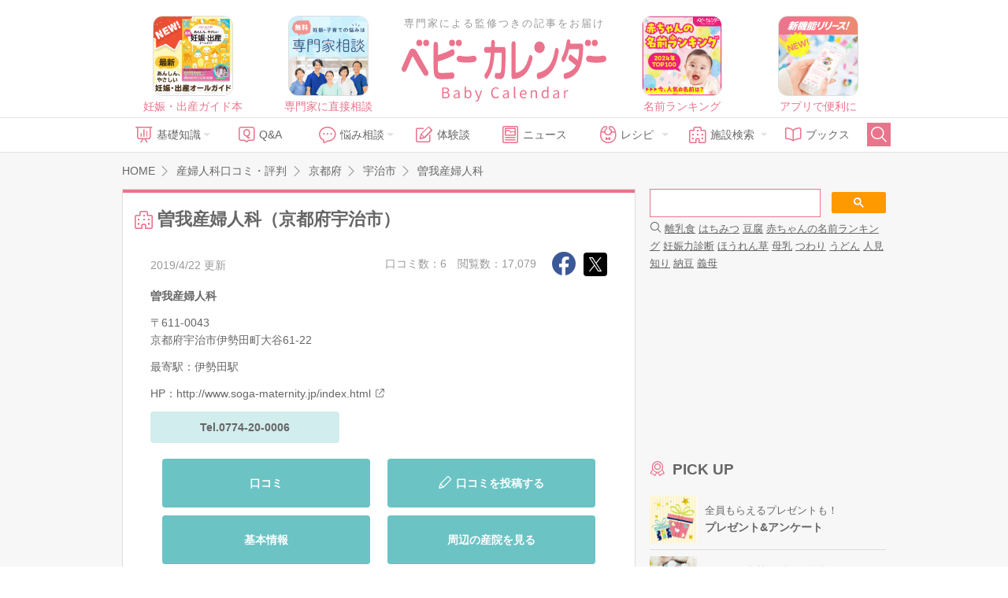

--- FILE ---
content_type: text/html; charset=UTF-8
request_url: https://baby-calendar.jp/hospital/detail/2069
body_size: 17187
content:
<!DOCTYPE html>
<html lang="ja">
<head>
<script>
    window.dataLayer = window.dataLayer || [];
    dataLayer.push({
                    page_type: "web"
                , dailycalendar_setting: "\u306a\u3057"    });
</script>
<!-- Google Tag Manager -->
<script>(function(w,d,s,l,i){w[l]=w[l]||[];w[l].push({'gtm.start':
            new Date().getTime(),event:'gtm.js'});var f=d.getElementsByTagName(s)[0],
        j=d.createElement(s),dl=l!='dataLayer'?'&l='+l:'';j.async=true;j.src=
        'https://www.googletagmanager.com/gtm.js?id='+i+dl;f.parentNode.insertBefore(j,f);
    })(window,document,'script','dataLayer','GTM-5NR6L92');</script>
<!-- End Google Tag Manager -->
    <script>
  window.googletag = window.googletag || { cmd: [] };
  let interstitialSlot;
  googletag.cmd.push(() => {
    interstitialSlot = googletag.defineOutOfPageSlot(
      "/83555300,22642987556/BABY_calendar/BABY_calendar/JP_BABY_pc_all_interstitial_adx",
      googletag.enums.OutOfPageFormat.INTERSTITIAL
    );
    interstitialSlot.addService(googletag.pubads());
    googletag.pubads().enableSingleRequest();
    googletag.enableServices();

    if(interstitialSlot) {
      googletag.display(interstitialSlot);
    }
  });
</script>
<!--
株式会社ベビーカレンダー オーバーレイ＆バナー広告(ats.js)
-->
<script type="application/javascript" src="//anymind360.com/js/5043/ats.js"></script>
<script async src="//pagead2.googlesyndication.com/pagead/js/adsbygoogle.js"></script>
<script>
(adsbygoogle = window.adsbygoogle || []).push({
google_ad_client: "ca-pub-9504826327107353",
enable_page_level_ads: true
});
</script>
<meta charset="UTF-8">
<title>曽我産婦人科（京都府宇治市）の産婦人科の口コミ・評判・ナビ｜ベビーカレンダー</title>
<meta name="description" content="京都府宇治市の曽我産婦人科のページです。｜全国の産婦人科の設備や気になるところを紹介。先輩ママたちの口コミも多数掲載しています！">
<meta property="og:type" content="article">
<meta property="og:url" content="https://baby-calendar.jp/hospital/detail/2069">
<meta property="og:site_name" content="ベビーカレンダー">
<meta property="og:title" itemprop="headline" content="曽我産婦人科（京都府宇治市）の産婦人科の口コミ・評判・ナビ｜ベビーカレンダー">
<meta property="og:description" itemprop="description" content="京都府宇治市の曽我産婦人科のページです。｜全国の産婦人科の設備や気になるところを紹介。先輩ママたちの口コミも多数掲載しています！">
<link rel="canonical" href="https://baby-calendar.jp/hospital/detail/2069" />
<link rel="shortcut icon" href="/favicon.ico">
	<link type="text/css" rel="stylesheet" href="https://static.baby-calendar.jp/primitive/css/default_web/icon_babysymbols.css" />
	<link type="text/css" rel="stylesheet" href="https://static.baby-calendar.jp/primitive/css/default_web/style.css" />
	<link type="text/css" rel="stylesheet" href="https://static.baby-calendar.jp/primitive/css/default_web/style_ext.css" />
	<script type="text/javascript" src="https://static.baby-calendar.jp/primitive/vendor/jquery/jquery-1.8.2.min.js"></script>
	<script type="text/javascript" src="https://static.baby-calendar.jp/primitive/vendor/jquery/doubletaptogo/doubletaptogo.min.js"></script>
	<script type="text/javascript" src="https://static.baby-calendar.jp/primitive/js/default_web/lib/dailycalendar.js"></script>
	<script type="text/javascript" src="https://static.baby-calendar.jp/primitive/js/default_web/template.js"></script>
	<link type="text/css" rel="stylesheet" href="https://static.baby-calendar.jp/primitive/vendor/jquery/jquery-validation-engine/css/validationEngine.jquery.css" />
	<script type="text/javascript" src="https://static.baby-calendar.jp/primitive/js/jquery.cookie.js"></script>
<script type='text/javascript'>
    $.cookie.defaults = {
        domain: 'baby-calendar.jp'
    };
</script>
	<script type="text/javascript" src="https://static.baby-calendar.jp/primitive/vendor/jquery/jquery-validation-engine/js/languages/jquery.validationEngine-ja.js"></script>
	<script type="text/javascript" src="https://static.baby-calendar.jp/primitive/vendor/jquery/jquery-validation-engine/js/jquery.validationEngine.js"></script>
	<script type="text/javascript" src="https://static.baby-calendar.jp/primitive/js/plugin.js"></script>
	<script type="text/javascript" src="https://static.baby-calendar.jp/primitive/js/common.js"></script>
	<script type="text/javascript" src="https://static.baby-calendar.jp/primitive/js/pc.js"></script>
	<script type="text/javascript" src="https://static.baby-calendar.jp/primitive/js/hospital.js"></script>
	<script type="text/javascript" src="https://static.baby-calendar.jp/primitive/js/additional_pc.js"></script>
	<link type="text/css" rel="stylesheet" href="https://static.baby-calendar.jp/primitive/css/default_web/default_hospital.css" />
<meta name="google-site-verification" content="8u9G3bGe8FrACqroXkB-j6q1KVOIYBgZneL7qNrjID8" />
<!-- Google Ad -->
<script async="async" src="https://securepubads.g.doubleclick.net/tag/js/gpt.js"></script>
<script>
  window.googletag = window.googletag || {cmd: []};
</script>
<!-- four_m_pc_top_header -->
<script>
    googletag.cmd.push(function() {
        googletag.defineSlot('/83555300,22642987556/BABY_calendar/BABY_calendar/JP_BABY_pc_all_right_1st', [[250, 250], [300, 250], [1, 1], 'fluid', [200, 200]], 'JP_BABY_pc_all_right_1st').addService(googletag.pubads());
        googletag.defineSlot('/83555300,22642987556/BABY_calendar/BABY_calendar/JP_BABY_pc_all_right_2nd', [[1, 1], [200, 200], 'fluid', [250, 250], [300, 250]], 'JP_BABY_pc_all_right_2nd').addService(googletag.pubads());
        googletag.defineSlot('/83555300,22642987556/BABY_calendar/BABY_calendar/JP_BABY_pc_all_footer_left_2nd', ['fluid', [1, 1], [200, 200], [250, 250], [300, 250]], 'JP_BABY_pc_all_footer_left_2nd').addService(googletag.pubads());
        googletag.defineSlot('/83555300,22642987556/BABY_calendar/BABY_calendar/JP_BABY_pc_all_footer_right_2nd', ['fluid', [1, 1], [200, 200], [250, 250], [300, 250]], 'JP_BABY_pc_all_footer_right_2nd').addService(googletag.pubads());
        Array.prototype.slice.call(document.querySelectorAll('meta[name^="bc:gpt:"]'), 0).forEach($el => {
            googletag.pubads().setTargeting($el.name.replace('bc:gpt:', ''), JSON.parse($el.content));
        });
        googletag.pubads().enableSingleRequest();
        googletag.pubads().collapseEmptyDivs();
        googletag.enableServices();
    });
</script>
<script type='text/javascript'>
  googletag.cmd.push(function() {
    googletag.defineSlot('/135828782/pc_side_t1', [300, 100], 'div-gpt-ad-1435204843644-0').addService(googletag.pubads());
    Array.prototype.slice.call(document.querySelectorAll('meta[name^="bc:gpt:"]'), 0).forEach($el => {
      googletag.pubads().setTargeting($el.name.replace('bc:gpt:', ''), JSON.parse($el.content));
    });
    googletag.pubads().enableLazyLoad();
    googletag.enableServices();
  });
</script>
<script type='text/javascript'>
  googletag.cmd.push(function() {
    googletag.defineSlot('/135828782/pc_side_t2', [300, 100], 'div-gpt-ad-1435204975365-0').addService(googletag.pubads());
    Array.prototype.slice.call(document.querySelectorAll('meta[name^="bc:gpt:"]'), 0).forEach($el => {
      googletag.pubads().setTargeting($el.name.replace('bc:gpt:', ''), JSON.parse($el.content));
    });
    googletag.pubads().enableLazyLoad();
    googletag.enableServices();
  });
</script>
<script type='text/javascript'>
  googletag.cmd.push(function() {
    googletag.defineSlot('/135828782/pc_side_t3', [300, 100], 'div-gpt-ad-1435205417345-0').addService(googletag.pubads());
    Array.prototype.slice.call(document.querySelectorAll('meta[name^="bc:gpt:"]'), 0).forEach($el => {
      googletag.pubads().setTargeting($el.name.replace('bc:gpt:', ''), JSON.parse($el.content));
    });
    googletag.pubads().enableLazyLoad();
    googletag.enableServices();
  });
</script>
<!-- /Google Ad -->
<!-- JSON-LD-->
<script type='application/ld+json'>
    {
    "@context": "http://schema.org",
    "@type": "MedicalOrganization",
    "name": "曽我産婦人科",
    "telephone": "0774-20-0006",
    "address": {
        "@type": "PostalAddress",
        "postalCode": "611-0043",
        "addressRegion": "京都府",
        "addressLocality": "宇治市",
        "streetAddress": "伊勢田町大谷61-22"
    },
    "location": {
        "@type": "Place",
        "geo": {
            "@type": "GeoCoordinates",
            "latitude": "34.886921",
            "longitude": "135.781370"
        }
    },
    "AggregateRating": {
        "@type": "AggregateRating",
        "reviewCount": "6",
        "ratingValue": "5"
    },
    "url": "http://www.soga-maternity.jp/index.html",
    "image": [
        "https://static.baby-calendar.jp/hospital/810/0fd/727/b76fcba369b5521cd11fd8f.jpg"
    ],
    "openingHoursSpecification": [
        {
            "@type": "OpeningHoursSpecification",
            "dayOfWeek": "Monday",
            "opens": "09:00:00",
            "closes": "12:00:00"
        },
        {
            "@type": "OpeningHoursSpecification",
            "dayOfWeek": "Monday",
            "opens": "18:00:00",
            "closes": "20:00:00"
        },
        {
            "@type": "OpeningHoursSpecification",
            "dayOfWeek": "Tuesday",
            "opens": "09:00:00",
            "closes": "12:00:00"
        },
        {
            "@type": "OpeningHoursSpecification",
            "dayOfWeek": "Wednesday",
            "opens": "09:00:00",
            "closes": "12:00:00"
        },
        {
            "@type": "OpeningHoursSpecification",
            "dayOfWeek": "Wednesday",
            "opens": "18:00:00",
            "closes": "20:00:00"
        },
        {
            "@type": "OpeningHoursSpecification",
            "dayOfWeek": "Friday",
            "opens": "09:00:00",
            "closes": "12:00:00"
        },
        {
            "@type": "OpeningHoursSpecification",
            "dayOfWeek": "Friday",
            "opens": "18:00:00",
            "closes": "20:00:00"
        },
        {
            "@type": "OpeningHoursSpecification",
            "dayOfWeek": "Saturday",
            "opens": "09:00:00",
            "closes": "12:00:00"
        }
    ]
}</script>
    <script src="https://one.adingo.jp/tag/baby-calendar/923c67a2-5566-40a7-be73-f802aac1925d.js"></script>
</head>
<body>
<!-- Google Tag Manager (noscript) -->
<noscript><iframe src="https://www.googletagmanager.com/ns.html?id=GTM-5NR6L92"
                  height="0" width="0" style="display:none;visibility:hidden"></iframe></noscript>
<!-- End Google Tag Manager (noscript) --><div class="header_wrap">
    <div class="header_upper_wrap">
        <div class="header_side_left">
                            <a href="https://baby-calendar.jp/smilenews/detail/18077/?utm_source=pcweb&utm_medium=header&utm_campaign=pregnancymook_banner">
    <img alt="あんしん、やさしい妊娠・出産オールガイド" width="100px" height="100px" src="https://static.baby-calendar.jp/primitive/images/default_web/ad_rec_pregnancymook.png" />    <span>妊娠・出産ガイド本</span>
</a>

<a href="https://senmonka.baby-calendar.jp/?utm_source=pcweb&utm_medium=header&utm_campaign=senmonka_banner">
    <img alt="妊娠子育ての悩みは専門家相談（無料）" width="100px" height="100px" src="https://static.baby-calendar.jp/primitive/images/default_web/ad_rec_senmonka.png" />    <span>専門家に直接相談</span>
</a>
                    </div>
            <div class="header_sitetitle">
    <a href="/author">
        <p class="header_text">専門家による監修つきの記事をお届け</p>
    </a>
    <a href="https://baby-calendar.jp/">
        <img alt="ベビーカレンダー" class="title_logo" src="https://static.baby-calendar.jp/primitive/images/default_web/logo.svg" />    </a>
</div>
        <div class="header_side_right">
                            <a href="https://baby-calendar.jp/smilenews/detail/71825?utm_source=PickUp&utm_medium=app&utm_campaign=naduke_2024">
    <img alt="気になる名前は何位？ 2024年最新版名前ランキング" width="100px" height="100px" src="https://static.baby-calendar.jp/primitive/images/default_web/ad_rec_nameranking.png" />    <span>名前ランキング</span>
</a>

<a href="https://baby-calendar.jp/smilenews/article/30/?utm_source=pcweb&utm_medium=header&utm_campaign=babycalendarApp_banner">
    <img alt="ベビーカレンダーアプリのご案内" width="100px" height="100px" src="https://static.baby-calendar.jp/primitive/images/default_web/pickup_app.png" />    <span>アプリで便利に</span>
</a>
                    </div>
    </div>
    <div class="header_nav_wrap">
    <div class="header_nav">
        <ul class="navbar_menu clearfix">
            <li class="nav_knowledge hasul">
                <a href="/knowledge"><span class="babysymbol babysymbol-n_knowledge"></span>基礎知識</a>
                <ul>
                    <li><a href="/knowledge/prepregnancy">妊娠前・妊活</a></li>
                    <li><a href="/knowledge/pregnancy">妊娠中</a></li>
                    <li><a href="/knowledge/birth">出産</a></li>
                    <li><a href="/knowledge/baby">育児</a></li>
                    <li><a href="/knowledge/infertility">不妊・不妊治療</a></li>
                </ul>
            </li>
            <li class="nav_qanda"><a href="/knowledge/qanda"><span class="babysymbol babysymbol-n_question"></span>Q&amp;A</a></li>
            <li class="nav_talk hasul">
                <a><span class="babysymbol babysymbol-talk"></span>悩み相談</a>
                <ul>
                    <li><a href="https://senmonka.baby-calendar.jp/">専門家相談</a></li>
                </ul>
            </li>
            <li class="nav_story"><a href="/knowledge/experience"><span class="babysymbol babysymbol-postrecipe"></span>体験談</a></li>
            <li class="nav_news"><a href="/smilenews"><span class="babysymbol babysymbol-news"></span>ニュース</a></li>
            <li class="nav_recipe hasul">
                <a><span class="babysymbol babysymbol-babyfood"></span>レシピ</a>
                <ul>
                    <li class="hasul"><a href="/baby-food-recipe">離乳食レシピ</a>
                        <ul>
                            <li><a href="/baby-food/safety-standard">離乳食あんしん基準</a></li>
                            <li><a href="/baby-food-guide">食べていいものダメなもの</a></li>
                        </ul>
                    </li>
                    <li class="hasul"><a href="/pregnancy-food-recipe">妊娠食レシピ</a>
                        <ul>
                            <li><a href="/pregnancy-food-guide">妊娠期の栄養素</a></li>
                            <li><a href="/pregnancy-food-guide/tips">症状別レシピを探す</a></li>
                        </ul>
                    </li>
                </ul>
            </li>
            <li class="nav_hospital hasul">
                <a><span class="babysymbol babysymbol-hospital"></span>施設検索</a>
                <ul>
                    <li><a href="/postpartum-care">産後ケア施設検索</a></li>
                    <li><a href="/hospital" data-noreplace="1">産婦人科検索</a></li>
                    <li><a href="/gynecology" data-noreplace="1">婦人科検索</a></li>
                </ul>
            </li>
            <li class="nav_books"><a href="/smilenews/article/4"><span class="babysymbol babysymbol-n_books"></span>ブックス</a></li>
            <li class="nav_search">
                <span id="btn_search" class="babysymbol babysymbol-search"></span>
            </li>
        </ul>
        <div id="nav_searchform">
            <form role="search" id="searchform" action="/cse" method="get">
                <button class="nav_btn_search" type="submit"><span class="babysymbol babysymbol-search"></span></button>
                <input name="q" type="search" placeholder="こちらに検索したいワードを入力してください" required>
            </form>
            <span id="btn_search_hide" class="babysymbol babysymbol-close"></span>
        </div>
    </div>
</div>

<style>
    .icon_new-senmonka {
        background-image: url(/primitive/images/default_web/icon_knowledge_qanda_new.svg);
        background-repeat: no-repeat;
        background-size: contain;
        z-index: 9999;
        content: " ";
        width: 40px;
        height: 17px;
        display: inline-block;
        vertical-align: middle;
        margin-left: 5px;
    }
</style>
</div>
<div id="wrapper">
    <script type="text/javascript">
$(function(){
    $('select#orderby').on('change', function(e){
        // 並び替えプルダウン
        location.href = '/hospital/detail/' + $('input#hospital_id').val() + '/page1?ct=&orderby=' + $(this).val();
    });
});
</script>

    <div id="contents" class="pc" role="main">
        <div class="contentsHeader">
            <div class="breadcrumb" itemscope itemtype="http://schema.org/BreadcrumbList">
                <p itemprop="itemListElement" itemscope itemtype="http://schema.org/ListItem"><a href="https://baby-calendar.jp/" itemprop="item"><span itemprop="name">HOME</span></a><meta itemprop="position" content="1" /></p>
                <p itemprop="itemListElement" itemscope itemtype="http://schema.org/ListItem"><a href="https://baby-calendar.jp/hospital" itemprop="item"><span itemprop="name">産婦人科口コミ・評判</span></a><meta itemprop="position" content="2" /></p>
                        <p itemprop="itemListElement" itemscope itemtype="http://schema.org/ListItem"><a href="https://baby-calendar.jp/hospital/cities/26" itemprop="item"><span itemprop="name">京都府</span></a><meta itemprop="position" content="3" /></p>
                                <p itemprop="itemListElement" itemscope itemtype="http://schema.org/ListItem"><a href="https://baby-calendar.jp/hospital/search/city/1195" itemprop="item"><span itemprop="name">宇治市</span></a><meta itemprop="position" content="4" /></p>
                        <span itemprop="itemListElement" itemscope itemtype="http://schema.org/ListItem"><a href="https://baby-calendar.jp/hospital/detail/2069" itemprop="item"><span itemprop="name">曽我産婦人科</span></a><meta itemprop="position" content="5" /></span>
            </div>
        </div>
        <div id="main" class="hospitalSearch detail">
            <div class="inner">
                <div class="mainHeader">
                    <div class="titleBlock">
                        <h1><span class="icnText">曽我産婦人科（京都府宇治市）</span></h1>
                                            </div>
                </div>
                <div class="contentArea infoBlock">
                <div class="headerBlock">
                    <div class="date">2019/4/22 更新</div><!-- FIXME -->
                        <div class="snsBtn">
                            <a href="http://www.facebook.com/share.php?u=https://baby-calendar.jp/hospital/detail/2069" class="facebook js-share-sns" onclick="window.open(this.href, 'FBwindow', 'width=650, height=450, menubar=no, toolbar=no, scrollbars=yes'); return false;"></a><a href="http://x.com/share?url=https://baby-calendar.jp/hospital/detail/2069&amp;text=" class="babysymbol babysymbol-snsx snsx js-share-sns" target="_blank"></a>
                        </div>
                        <div class="info">
                            <span>口コミ数：6</span>
                            <span>閲覧数：17,079</span>
                        </div>
                    </div>
                    <div class="bodyBlock">
                                                <div class="info">
                            <p class="name">曽我産婦人科</p>
                            <p class="postalcode">〒611-0043</p>
                            <p class="address">京都府宇治市伊勢田町大谷61-22</p>
                            <p class="station">最寄駅：伊勢田駅</p>                                                            <p class="hp">HP：<a href="http://www.soga-maternity.jp/index.html" target="_blank">http://www.soga-maternity.jp/index.html</a></p>
                                                        <p class="tel">Tel.0774-20-0006</p>                        </div>
                        <div class="iconBlock">
                            <ul>
                                                            </ul>
                        </div>
                    </div>
                    <div class="anchorlinkBlock">
                        <a href="#hospitalDetailData">口コミ</a>
                        <a href="/hospital/commentadd/2069"><span class="babysymbol babysymbol-edit"></span>口コミを投稿する</a>
                        <a href="#hospitalBasicData">基本情報</a>
                                                <a href="#neighborhoodHospitalData">周辺の産院を見る</a>
                                            </div>
                </div>


                <!--  /////////////////////////////////// -->
                <!-- 口コミ -->
                <!--  /////////////////////////////////// -->

                <a id="hospitalDetailData" name="hospitalDetailData"></a><!--ページ遷移用アンカー-->

                <div class="contentArea">
                    <div class="titleBlock">
                        <h2>曽我産婦人科の口コミ</h2>
                    </div>
                    <div class="headerBlock result">
                        <div class="resultNum"><span>6</span>件</div>
                        <div class="sort"><span>並び替え</span>
                            <div class="selectOuter">
                                <select id="orderby" name="orderby">
                                    <option value="nice_many" >参考になった順</option>
                                    <option value="create_new" selected>新着順</option>
                                    <option value="create_old" >古い順</option>
                                </select>
                            </div>
                        </div>
                        <ul class="commentType">
                            <li class="current"><a href="https://baby-calendar.jp/hospital/detail/2069/page1?ct=&orderby=create_new">すべての口コミ</a></li>
                            <li>|</li>
                            <li><a href="https://baby-calendar.jp/hospital/detail/2069/page1?ct=1&orderby=create_new">産科の口コミ</a></li>
                            <li>|</li>
                            <li><a href="https://baby-calendar.jp/hospital/detail/2069/page1?ct=2&orderby=create_new">婦人科の口コミ</a></li>
                        </ul>
                    </div>
                                        <div class="contentBlockA reviewBlock">
                        <div class="bodyBlock">
                                                            <div class="thumbBlock">
                                    <ul>
                                                                                    <li><a href="/hospital/photoslider/7684/0" class="popupi pc photoSlider post"><img src="https://static.baby-calendar.jp/resize/200x200/hospital/810/0fd/727/b76fcba369b5521cd11fd8f.jpg" alt="病院詳細情報"></a></li>
                                                                            </ul>
                                </div>
                                                        <div class="commentBlock">
                                <p class="comment">里帰り出産ということで、家から近く母もここで出産の経験があったのと、評判が良かったので決めました。妊娠32週から受診し始めて、初めての出産でしたが皆さん優しく産後も１ヶ月検診までとてもお世話になりました！人気なだけあって、普段は医院長先生1人のため、出産が入ったり予約無しのシステムで待ち時間は長いです。本や携帯など暇つぶしの物は欠かせません。出産後、退院してからも１ヶ月検診まで不安になれば電話して聞いたり、母乳外来や離乳食講座などあり長くお世話になりました。<br />
入院中のご飯は美味しく、おやつと夜食もあり、バランスもすごく良かったので、赤ちゃんの様子を見に来てた家族が羨ましそうに見てました笑</p>                                <div class="info">
                                    <div class="date">2019/4/21</div>
                                    <div class="type"><img alt="病院詳細情報" src="https://static.baby-calendar.jp/primitive/img/hospital/obstetrics.png" /></div>
                                    <div class="goodBlock"><a href="javascript:void(0);" data-id="7684"><span class="tooltip off"></span><span class="num">0</span></a></div>
                                </div>
                            </div>
                        </div>
                    </div>
                                        <div class="contentBlockA reviewBlock">
                        <div class="bodyBlock">
                                                        <div class="commentBlock">
                                <p class="comment">1人目の時もこちらの産婦人科で出産しました！<br />
その時は近かったので。<br />
その時にスタッフのみなさんの感じの良さやご飯の美味しさなど居心地もよく、またこちらでうみました。</p>                                <div class="info">
                                    <div class="date">2019/2/1</div>
                                    <div class="type"><img alt="病院詳細情報" src="https://static.baby-calendar.jp/primitive/img/hospital/obstetrics.png" /></div>
                                    <div class="goodBlock"><a href="javascript:void(0);" data-id="7350"><span class="tooltip off"></span><span class="num">0</span></a></div>
                                </div>
                            </div>
                        </div>
                    </div>
                                        <div class="contentBlockA reviewBlock">
                        <div class="bodyBlock">
                                                        <div class="commentBlock">
                                <p class="comment">家から近いのと、有名だと聞いて選びました。人気なだけあって、健診の待ち時間は長かったです。日によっては人数が少なくてすぐ呼ばれることもあるそうですが、予約出来ない日は３時間、予約の日も1.2時間は待ちました。入院中は、とても親切にしてもらえたり、丁寧にお世話の仕方を教えてもらえたりして、大満足でした。足型、へその緒ケース、産声カード、写真複数枚、退院セット(ミルク缶、肌着、おくるみ、バスタオル、オムツなどの試供品など)ももらえて、うれしかったです。</p>                                <div class="info">
                                    <div class="date">2018/3/1</div>
                                    <div class="type"><img alt="病院詳細情報" src="https://static.baby-calendar.jp/primitive/img/hospital/obstetrics.png" /></div>
                                    <div class="goodBlock"><a href="javascript:void(0);" data-id="5901"><span class="tooltip off"></span><span class="num">0</span></a></div>
                                </div>
                            </div>
                        </div>
                    </div>
                                        <div class="contentBlockA reviewBlock">
                        <div class="bodyBlock">
                                                        <div class="commentBlock">
                                <p class="comment">里帰り出産で実家から近くだったのでお世話になりました。産婦人科のマタニティビクス、マタニティヨガに参加したおかげで出産の不安もなく当日を迎えることができました。出産後の授乳指導も丁寧にしていただき、助かりました。食事も豪華で美味しかったです。</p>                                <div class="info">
                                    <div class="date">2017/12/1</div>
                                    <div class="type"><img alt="病院詳細情報" src="https://static.baby-calendar.jp/primitive/img/hospital/obstetrics.png" /></div>
                                    <div class="goodBlock"><a href="javascript:void(0);" data-id="5236"><span class="tooltip off"></span><span class="num">0</span></a></div>
                                </div>
                            </div>
                        </div>
                    </div>
                                        <div class="contentBlockA reviewBlock">
                        <div class="bodyBlock">
                                                        <div class="commentBlock">
                                <p class="comment">プレママ友の間でも評判のいい産婦人科でした。食事が豪華でおいしかったです。マタニティビクス、ヨガが毎週あり、参加費１回1000円のところ、３０周年記念で無料で通えました。無痛分娩の実績が多くあり帝王切開になっても手術も安心して受けられます。</p>                                <div class="info">
                                    <div class="date">2017/9/15</div>
                                    <div class="type"><img alt="病院詳細情報" src="https://static.baby-calendar.jp/primitive/img/hospital/obstetrics.png" /></div>
                                    <div class="goodBlock"><a href="javascript:void(0);" data-id="4583"><span class="tooltip off"></span><span class="num">0</span></a></div>
                                </div>
                            </div>
                        </div>
                    </div>
                                        <div class="contentBlockA reviewBlock">
                        <div class="bodyBlock">
                                                        <div class="commentBlock">
                                <p class="comment">受付の方や看護師さん、院長先生はとっても親切丁寧で何でも相談できます。マタニティビクスやプールもありとっても綺麗です。何年か前に改装されたみたいでかなり高級感がある産婦人科です。毎回エコーをDVDに録画して下さり一緒に検診に行けない旦那さんに見せる事ができるので嬉しいです。前期母親学級に参加した時、手作りおやつやサンプルをいただきました。退院時にはメッセージカードや産声録音や沢山のサンプルやお土産が頂けるみたいです。来月出産で入院生活が楽しみです。</p>                                <div class="info">
                                    <div class="date">2011/6/15</div>
                                    <div class="type"><img alt="病院詳細情報" src="https://static.baby-calendar.jp/primitive/img/hospital/obstetrics.png" /></div>
                                    <div class="goodBlock"><a href="javascript:void(0);" data-id="2351"><span class="tooltip off"></span><span class="num">4</span></a></div>
                                </div>
                            </div>
                        </div>
                    </div>
                                                            <div class="linkBtn">
                        <a href="/hospital/commentadd/2069"><span class="icnText">口コミ・写真を投稿する</span></a>
                    </div>
                                    </div>

                <!--  /////////////////////////////////// -->
                <!-- 写真 -->
                <!--  /////////////////////////////////// -->

                <div class="contentArea photoBlock">
                    <div class="titleBlock">
                        <h2>曽我産婦人科の写真</h2>
                    </div>
                                        <div class="bodyBlock">
                        <div class="photoList">
                            <ul>
                                                            <li><a href="/hospital/photoslider2/2069/0" class="popupi pc photoSlider post"><img src="https://static.baby-calendar.jp/resize/200x200/hospital/810/0fd/727/b76fcba369b5521cd11fd8f.jpg" alt="病院画像"></a></li>
                                                                                        <li><img alt="病院画像" src="https://static.baby-calendar.jp/primitive/img/blank_pic.png" /></li>
                                                            <li><img alt="病院画像" src="https://static.baby-calendar.jp/primitive/img/blank_pic.png" /></li>
                                                        </ul>
                        </div>
                    </div>
                    <div class="footerBlock">
                        <div class="link more">
                            <a href="/hospital/images?hospital_id=2069"><span>もっと見る</span></a>
                        </div>
                    </div>
                                    </div>

                <!--  /////////////////////////////////// -->
                <!-- インタビュー・産院ごはん -->
                <!--  /////////////////////////////////// -->
                
                <!--  /////////////////////////////////// -->
                <!-- 基本情報 -->
                <!--  /////////////////////////////////// -->

                <a id="hospitalBasicData" name="hospitalBasicData"></a><!--ページ遷移用アンカー-->

                <div class="contentArea infodetailBlock">
                    <div class="titleBlock">
                        <h2>曽我産婦人科の基本情報</h2>
                    </div>

                    <!-- 特徴 -->
                    
                    <!-- 診療時間 -->
                                        <div class="titleBlock">
                        <h3>診療時間</h3>
                    </div>
                    <div class="contentBlockA">
                        <div class="bodyBlock">
                            <table class="hospitalTimeTable">

                                <tr class="hospitalTimeTableTitle">
                                    <th></th>
                                    <th>月</th>
                                    <th>火</th>
                                    <th>水</th>
                                    <th>木</th>
                                    <th>金</th>
                                    <th><span class="fc_blue">土</span></th>
                                    <th><span span class="fc_pink">日</span></th>
                                    <th><span span class="fc_pink">祝</span></th>
                                </tr>

                                <tr class="hospitalTimeTableTime">
                                    <th>午前</th>
                                                                        <td>09:00<br>|<br>12:00</td>
                                    
                                                                        <td>09:00<br>|<br>12:00</td>
                                    
                                                                        <td>09:00<br>|<br>12:00</td>
                                    
                                                                        <td>09:00<br>|<br>12:00</td>
                                    
                                                                        <td>09:00<br>|<br>12:00</td>
                                    
                                                                        <td>09:00<br>|<br>12:00</td>
                                    
                                                                        <td>ー</td>
                                    
                                                                        <td>ー</td>
                                                                    </tr>

                                <tr class="hospitalTimeTableTime">
                                    <th>午後</th>
                                                                        <td>18:00<br>|<br>20:00</td>
                                    
                                                                        <td>ー</td>
                                    
                                                                        <td>18:00<br>|<br>20:00</td>
                                    
                                                                        <td>ー</td>
                                    
                                                                        <td>18:00<br>|<br>20:00</td>
                                    
                                                                        <td>ー</td>
                                    
                                                                        <td>ー</td>
                                    
                                                                        <td>ー</td>
                                                                    </tr>

                                                                <tr class="hospitalTimeTableNote">
                                    <th>備考</th>
                                    <td colspan="8">日祝は休診。</td>
                                </tr>
                                                            </table>

                        </div>
                    </div>
                    
                    <!-- 施設情報 -->

                    <div class="titleBlock">
                        <h3>施設情報</h3>
                    </div>
                    <div class="contentBlockA">
                        <div class="bodyBlock">
                            <table class="" cellpadding="0" cellspacing="0">
                                <tbody>
                                <tr>
                                    <th>最寄駅</th>
                                    <td>伊勢田駅</td>
                                </tr>
                                <tr>
                                    <th>駐車場</th>
                                    <td>
                                        あり<br/>
                                                                            </td>
                                </tr>
                                                                                                <tr>
                                    <th>女医の在籍</th>
                                    <td>在籍あり</td>
                                </tr>
                                                                                                                                <tr>
                                    <th>4D超音波写真</th>
                                    <td>可</td>
                                </tr>
                                                                                                <tr>
                                    <th>無痛分娩</th>
                                    <td>可</td>
                                </tr>
                                                                                                <tr>
                                    <th>立会い出産</th>
                                    <td>可</td>
                                </tr>
                                                                                                                                                                <tr>
                                    <th>専門医</th>
                                    <td>
                                        5人
                                                                            </td>
                                </tr>
                                </tbody>
                            </table>
                        </div>
                    </div>


                    <!-- アクセス -->

                                        <div class="titleBlock">
                        <h3>アクセス</h3>
                    </div>
                    <div class="contentBlockA">
                        <div class="bodyBlock">
                            <table class="hospitalAccessTable">
                                                                <tr>
                                    <th>電車</th>
                                    <td>近鉄小倉駅、JR小倉駅</td>
                                </tr>
                                                                                                                            </table>
                        </div>
                    </div>
                    
                    <!-- 産院までの道のり動画 -->
                    
                </div>



                <!--  /////////////////////////////////// -->
                <!-- MAP -->
                <!--  /////////////////////////////////// -->

                <div class="contentArea">
                    <div class="titleBlock">
                        <h2>曽我産婦人科のMAP</h2>
                    </div>
                    <div class="bodyBlock">
                        <div class="mapBlock">
                            <iframe width="570" height="353" frameborder="0" style="border:0"
                                    src="https://www.google.com/maps/embed/v1/place?key=AIzaSyDCsWzuTdxUSiWpUMJ9Q7k0860c5ixjho0&q=京都府宇治市伊勢田町大谷61-22&zoom=14">
                            </iframe>
                        </div>
                    </div>
                </div>


                <!--  /////////////////////////////////// -->
                <!-- ベビーパッド説明枠 -->
                <!--  /////////////////////////////////// -->

            <a id="babypad" name="babypad"></a> <!-- アンカーリンク -->
            
                <!--  /////////////////////////////////// -->
                <!-- 付近の産婦人科リンク -->
                <!--  /////////////////////////////////// -->

                <a id="neighborhoodHospitalData" name="neighborhoodHospitalData"></a><!--ページ遷移用アンカー-->
                <div class="contentArea neighborhood">
                                    <div class="titleBlock">
                        <h2>周辺の産婦人科</h2>
                    </div>

                    <!-- 付近の病院 -->
                                        <div class="titleBlock">
                        <h3>曽我産婦人科（京都府宇治市）付近の産婦人科</h3>
                    </div>

                    <div class="bodyBlock">
                        <div class="itemBlock">
                            <ul class="tile">
                                                                <li>
                                    <a href="https://baby-calendar.jp/hospital/detail/2065">
                                        <p class="name">都倉病院</p>
                                        <div class="info">
                                            <p class="comment"><span>0</span></p>
                                            <p class="count"><span>7,093</span></p>
                                        </div>
                                    </a>
                                </li>
                                                                <li>
                                    <a href="https://baby-calendar.jp/hospital/detail/2073">
                                        <p class="name">宇治徳洲会病院</p>
                                        <div class="info">
                                            <p class="comment"><span>0</span></p>
                                            <p class="count"><span>12,371</span></p>
                                        </div>
                                    </a>
                                </li>
                                                            </ul>
                        </div>

                        <div class="link more">
                            <a href="https://baby-calendar.jp/hospital/search/city/1195"><span>京都府宇治市の病院をもっと見る</span></a>
                        </div>
                    </div>
                    
                    <!-- 駅付近の産婦人科 -->
                                        <div class="titleBlock">
                        <h3>伊勢田駅付近の産婦人科</h3>
                    </div>

                    <div class="bodyBlock">
                        <div class="itemBlock">
                            <ul class="tile">
                                                                <li>
                                    <a href="https://baby-calendar.jp/hospital/detail/2073">
                                        <p class="name">宇治徳洲会病院</p>
                                        <div class="info">
                                            <p class="comment"><span>0</span></p>
                                            <p class="count"><span>12,371</span></p>
                                        </div>
                                    </a>
                                </li>
                                                            </ul>
                        </div>
                    </div>
                    
                    <!-- 口コミの多い産婦人科 -->
                                        <div class="titleBlock">
                        <h3>京都府で口コミの多い産婦人科</h3>
                    </div>

                    <div class="bodyBlock">
                        <div class="itemBlock">
                            <ul class="tile">
                                                               <li>
                                    <a href="https://baby-calendar.jp/hospital/detail/2124">
                                        <p class="name">醍醐渡辺クリニック</p>
                                        <div class="info">
                                            <p class="comment"><span>65</span></p>
                                            <p class="count"><span>67,205</span></p>
                                        </div>
                                    </a>
                                </li>
                                                               <li>
                                    <a href="https://baby-calendar.jp/hospital/detail/2111">
                                        <p class="name">中部産婦人科</p>
                                        <div class="info">
                                            <p class="comment"><span>39</span></p>
                                            <p class="count"><span>46,217</span></p>
                                        </div>
                                    </a>
                                </li>
                                                               <li>
                                    <a href="https://baby-calendar.jp/hospital/detail/2103">
                                        <p class="name">井出産婦人科</p>
                                        <div class="info">
                                            <p class="comment"><span>15</span></p>
                                            <p class="count"><span>36,182</span></p>
                                        </div>
                                    </a>
                                </li>
                                                               <li>
                                    <a href="https://baby-calendar.jp/hospital/detail/2074">
                                        <p class="name">身原病院</p>
                                        <div class="info">
                                            <p class="comment"><span>15</span></p>
                                            <p class="count"><span>37,472</span></p>
                                        </div>
                                    </a>
                                </li>
                                                               <li>
                                    <a href="https://baby-calendar.jp/hospital/detail/2110">
                                        <p class="name">近藤産婦人科医院</p>
                                        <div class="info">
                                            <p class="comment"><span>14</span></p>
                                            <p class="count"><span>24,952</span></p>
                                        </div>
                                    </a>
                                </li>
                                                            </ul>
                        </div>
                    </div>
                    
                                        <!-- レコメンドリンク -->
                    <div class="titleBlock">
                        <h3>京都府でアクセス数の多い産婦人科</h3>
                    </div>

                    <div class="bodyBlock">
                        <div class="itemBlock">
                            <ul class="tile">
                                                                <li>
                                    <a href="https://baby-calendar.jp/hospital/detail/2124">
                                        <p class="name">醍醐渡辺クリニック</p>
                                        <div class="info">
                                            <p class="comment"><span>65</span></p>
                                            <p class="count"><span>67,205</span></p>
                                        </div>
                                    </a>
                                </li>
                                                                <li>
                                    <a href="https://baby-calendar.jp/hospital/detail/2111">
                                        <p class="name">中部産婦人科</p>
                                        <div class="info">
                                            <p class="comment"><span>39</span></p>
                                            <p class="count"><span>46,217</span></p>
                                        </div>
                                    </a>
                                </li>
                                                                <li>
                                    <a href="https://baby-calendar.jp/hospital/detail/2074">
                                        <p class="name">身原病院</p>
                                        <div class="info">
                                            <p class="comment"><span>15</span></p>
                                            <p class="count"><span>37,472</span></p>
                                        </div>
                                    </a>
                                </li>
                                                                <li>
                                    <a href="https://baby-calendar.jp/hospital/detail/2103">
                                        <p class="name">井出産婦人科</p>
                                        <div class="info">
                                            <p class="comment"><span>15</span></p>
                                            <p class="count"><span>36,182</span></p>
                                        </div>
                                    </a>
                                </li>
                                                                <li>
                                    <a href="https://baby-calendar.jp/hospital/detail/2075">
                                        <p class="name">足立病院</p>
                                        <div class="info">
                                            <p class="comment"><span>4</span></p>
                                            <p class="count"><span>35,822</span></p>
                                        </div>
                                    </a>
                                </li>
                                                                <li>
                                    <a href="https://baby-calendar.jp/hospital/detail/2115">
                                        <p class="name">藤田産科・婦人科医院</p>
                                        <div class="info">
                                            <p class="comment"><span>12</span></p>
                                            <p class="count"><span>35,304</span></p>
                                        </div>
                                    </a>
                                </li>
                                                                <li>
                                    <a href="https://baby-calendar.jp/hospital/detail/2097">
                                        <p class="name">京都医療センター</p>
                                        <div class="info">
                                            <p class="comment"><span>10</span></p>
                                            <p class="count"><span>31,883</span></p>
                                        </div>
                                    </a>
                                </li>
                                                                <li>
                                    <a href="https://baby-calendar.jp/hospital/detail/2078">
                                        <p class="name">京都田辺中央病院</p>
                                        <div class="info">
                                            <p class="comment"><span>9</span></p>
                                            <p class="count"><span>27,117</span></p>
                                        </div>
                                    </a>
                                </li>
                                                                <li>
                                    <a href="https://baby-calendar.jp/hospital/detail/2117">
                                        <p class="name">【閉院】宮元産婦人科医院</p>
                                        <div class="info">
                                            <p class="comment"><span>10</span></p>
                                            <p class="count"><span>26,542</span></p>
                                        </div>
                                    </a>
                                </li>
                                                                <li>
                                    <a href="https://baby-calendar.jp/hospital/detail/2110">
                                        <p class="name">近藤産婦人科医院</p>
                                        <div class="info">
                                            <p class="comment"><span>14</span></p>
                                            <p class="count"><span>24,952</span></p>
                                        </div>
                                    </a>
                                </li>
                                                            </ul>
                        </div>
                    </div>
                                                        <div class="bodyBlock">
                        <div class="linkBtn">
                            <a href="/hospital"><span class="icnText">再検索する</span></a>

                        </div>
                    </div>
                    <div class="text-area facilityInfoDisclaimer">
                        <p class="f_small">※口コミ情報を除く施設情報は、株式会社ベビーカレンダーが調査した情報に基いて公開しています。<br>正確な情報を掲載するように努めておりますが、掲載情報の修正を希望される場合は、<a href="/hospital/modify">修正・削除依頼フォーム</a>よりご連絡をお願いいたします。</p>
                    </div>
                </div>
            </div>
            <input type="hidden" id="hospital_id" value="2069">
        </div><!--/#main-->
        <div id="side">
    <div class="inner">
        <div id="mw_setting" class="side_contents s_bg" style="display: none;">
    <div class="flex flex_between">
        <div class="mr10">
            <p class="fc_pink fw_bold mb10">出産予定日 or 赤ちゃん<br>の誕生日と性別を設定しよう！</p>
            <p class="mb20">あなたの今の状態にぴったりの情報だけを厳選してお届けします。</p>
        </div>
        <div>
            <img width="90px" src="https://static.baby-calendar.jp/primitive/images/default_web/img_side_dailycalendar.png" alt="" />        </div>
    </div>
    <div class="side_select">
        <form>
            <div class="radioOuter formType">
                <input type="radio" value="2" id="mw_form_type_0" name="type" checked="checked"><label for="mw_form_type_0">出産予定日</label>
                <input type="radio" value="3" id="mw_form_type_1" name="type"><label for="mw_form_type_1">赤ちゃんの誕生日</label>
            </div>
            <div class="selectOuter">
                <input type="date" value="" id="mw_form_date" name="date">
            </div>
            <div class="radioOuter formGender">
              <input type="radio" value="0" id="mw_form_gender_0" name="gender" checked="checked"><label for="mw_form_gender_0">未定</label>
              <input type="radio" value="1" id="mw_form_gender_1" name="gender"><label for="mw_form_gender_1">男の子</label>
              <input type="radio" value="2" id="mw_form_gender_2" name="gender"><label for="mw_form_gender_2">女の子</label>
            </div>

            <button class="btn_submit" type="button" name="save" value="save">設定する</button>
        </form>
    </div>
</div>

<div id="mw_pregnant" class="side_contents s_bg" style="display: none;">
    <div class="daily_setting toolTips">
        <button type="button" name="edit"><span class="babysymbol babysymbol-setting"></span></button>
    </div>
    <span class="toolTips_text">設定を変更する</span>
    <div class="side_daily_wrap flex flex_between daily_calendar_loaded" style="display: none;">
        <div class="side_daily_l">
            <p id="templatePregnant-dailyCalendarL" class="side_birth_count" data-linebreaks=""></p>
            <p class="side_birth_today">
                妊娠<span id="templatePregnant-dailyCalendarW" class="font_countnum"></span>週と<span id="templatePregnant-dailyCalendarD" class="font_countnum"></span>日
            </p>
        </div>
        <div class="side_daily_r" id="templatePregnant-dailyCalendarMainImageWrap">
            <img id="templatePregnant-dailyCalendarMainImage" width="100%">
        </div>
    </div>
    <div id="templatePregnant-dailyCalendarAdviceWrap" class="side_daily_advice_wrap">
        <div class="daily_calendar_loaded" style="display: none;">
            <p id="templatePregnant-dailyCalendarTitle" class="s_headline2"></p>
            <span id="templatePregnant-dailyCalendarDescription"></span>
        </div>
        <div class="side_daily_menuLink clearfix daily_calendar_loaded" style="display: none;">
            <a id="templatePregnant-dailyCalendarKnowledgeLink">今日の知っておきたい</a>
            <a id="templatePregnant-dailyCalendarQuestionLink">今日のＱ&amp;Ａ</a>
        </div>
    </div>
</div>

<div id="mw_baby" class="side_contents s_bg" style="display: none;">
    <div class="daily_setting toolTips">
        <button type="button" name="edit"><span class="babysymbol babysymbol-setting"></span></button>
    </div>
    <span class="toolTips_text">設定を変更する</span>
    <div class="side_daily_wrap flex flex_between daily_calendar_loaded" style="display: none;">
        <div class="side_daily_l">
            <p class="side_birth_count" data-linebreaks="">お誕生日から<span id="templateBaby-dailyCalendarL"></span>日</p>
            <p class="side_birth_today">
                <span id="templateBaby-dailyCalendarY" class="font_countnum"></span>歳<span id="templateBaby-dailyCalendarM" class="font_countnum"></span>カ月と<span id="templateBaby-dailyCalendarD" class="font_countnum"></span>日
            </p>
        </div>
        <div class="side_daily_r" id="templateBaby-dailyCalendarMainImageWrap">
            <img id="templateBaby-dailyCalendarMainImage" width="100%">
        </div>
    </div>
    <div id="templateBaby-dailyCalendarAdviceWrap" class="side_daily_advice_wrap">
        <div class="daily_calendar_loaded" style="display: none;">
            <p id="templateBaby-dailyCalendarTitle" class="s_headline2"></p>
            <span id="templateBaby-dailyCalendarDescription"></span>
        </div>
        <div class="side_daily_menuLink clearfix daily_calendar_loaded" style="display: none;">
            <a id="templateBaby-dailyCalendarKnowledgeLink">今日の知っておきたい</a>
            <a id="templateBaby-dailyCalendarQuestionLink">今日のＱ&amp;Ａ</a>
        </div>
    </div>
</div>

<div id="header_scroll"><div class="header_setting" data-target="mw_setting"></div></div>

<div class="side_contents">
<div class="searchbox" style="text-align: left;">
<script>
    (function() {
        var cx = '015789552210812528090:xj0qaqihyhg';
        var gcse = document.createElement('script');
        gcse.type = 'text/javascript';
        gcse.async = true;
        gcse.src = 'https://cse.google.com/cse.js?cx=' + cx;
        var s = document.getElementsByTagName('script')[0];
        s.parentNode.insertBefore(gcse, s);
    })();
</script>
<gcse:searchbox-only></gcse:searchbox-only>
<div id="queries">
    <span class="babysymbol babysymbol-search"></span>
        <a href="/cse?q=%E9%9B%A2%E4%B9%B3%E9%A3%9F">離乳食</a>
        <a href="/cse?q=%E3%81%AF%E3%81%A1%E3%81%BF%E3%81%A4">はちみつ</a>
        <a href="/cse?q=%E8%B1%86%E8%85%90">豆腐</a>
        <a href="/cse?q=%E8%B5%A4%E3%81%A1%E3%82%83%E3%82%93%E3%81%AE%E5%90%8D%E5%89%8D%E3%83%A9%E3%83%B3%E3%82%AD%E3%83%B3%E3%82%B0">赤ちゃんの名前ランキング</a>
        <a href="/cse?q=%E5%A6%8A%E5%A8%A0%E5%8A%9B%E8%A8%BA%E6%96%AD">妊娠力診断</a>
        <a href="/cse?q=%E3%81%BB%E3%81%86%E3%82%8C%E3%82%93%E8%8D%89">ほうれん草</a>
        <a href="/cse?q=%E6%AF%8D%E4%B9%B3">母乳</a>
        <a href="/cse?q=%E3%81%A4%E3%82%8F%E3%82%8A">つわり</a>
        <a href="/cse?q=%E3%81%86%E3%81%A9%E3%82%93">うどん</a>
        <a href="/cse?q=%E4%BA%BA%E8%A6%8B%E7%9F%A5%E3%82%8A">人見知り</a>
        <a href="/cse?q=%E7%B4%8D%E8%B1%86">納豆</a>
        <a href="/cse?q=%E7%BE%A9%E6%AF%8D">義母</a>
    </div>
</div>
</div>

        <div class="bnr"><!-- four_m_pc_all_right_1st_body -->
<!-- /83555300/BABY_calendar/BABY_calendar/JP_BABY_pc_all_right_1st -->
<div id='JP_BABY_pc_all_right_1st' style='min-width: 200px; min-height: 200px;'>
    <script>
        googletag.cmd.push(function() { googletag.display('JP_BABY_pc_all_right_1st'); });
    </script>
</div>
</div>

        <div class="side_contents side_pickup">
    <p class="s_headline3"><span class="babysymbol babysymbol-n_prize"></span>PICK UP</p>
    <ul class="side_list">
        <li>
            <a href="/presentlist" data-noreplace="1" class="flex flex_between flex_align-c">
                <img alt="プレゼント&アンケート" src="https://static.baby-calendar.jp/primitive/images/default_web/banner_side_pickup_presentlist.jpg" />                <div>
                    <p class="f_small">全員もらえるプレゼントも！</p>
                    <p class="fw_bold">プレゼント&アンケート</p>
                </div>
            </a>
        </li>
        <li>
            <a href="https://baby-calendar.jp/nazuke/" data-noreplace="1" class="flex flex_between flex_align-c" target="_blank">
                <img alt="名前ランキング検索" src="https://static.baby-calendar.jp/primitive/images/default_web/banner_side_pickup_namae.jpg" />                <div>
                    <p class="f_small">あなたの名前はズバリ何位？</p>
                    <p class="fw_bold">名前ランキング検索</p>
                </div>
            </a>
        </li>
        <li>
            <a href="/hospital" data-noreplace="1" class="flex flex_between flex_align-c">
                <img alt="産婦人科検索" src="https://static.baby-calendar.jp/primitive/images/default_web/banner_side_pickup_hospital.png" />                <div>
                    <p class="f_small">先輩ママの口コミ掲載！</p>
                    <p class="fw_bold">産婦人科検索</p>
                </div>
            </a>
        </li>
        <li>
            <a href="/gynecology" data-noreplace="1" class="flex flex_between flex_align-c">
                <img alt="婦人科検索" src="https://static.baby-calendar.jp/primitive/images/default_web/banner_side_pickup_gynecology.png" />                <div>
                    <p class="f_small">ぴったりの病院が見つかる！</p>
                    <p class="fw_bold">婦人科検索</p>
                </div>
            </a>
        </li>
        <li>
            <a href="/special/mikihouse/top" class="flex flex_between flex_align-c">
                <img alt="かわいいベビー肌着" src="https://static.baby-calendar.jp/primitive/images/default_web/banner_side_pickup_mikihouse.png" />                <div>
                    <p class="f_small">赤ちゃんとの毎日が楽しくなる</p>
                    <p class="fw_bold">かわいいベビー肌着</p>
                </div>
            </a>
        </li>
        <li>
            <a href="https://baby-calendar.jp/special/article/meiji/step/top" class="flex flex_between flex_align-c">
                <img alt="フォローアップミルク完全ガイド" src="https://static.baby-calendar.jp/primitive/images/default_web/banner_side_pickup_followupmilk.png" />                <div>
                    <p class="f_small">不足しがちな栄養サポートに</p>
                    <p class="fw_bold">フォローアップミルク完全ガイド</p>
                </div>
            </a>
        </li>
    </ul>
</div>


<div class="side_contents s_bg s_p_10">
    <p class="s_headline1">
        <a href="/static/about"><span class="babysymbol babysymbol-n_beginner"></span>はじめての方へ</a>
    </p>
    <div>
        赤ちゃんの笑顔でいっぱいの毎日を。『ベビーカレンダー』は、赤ちゃんが毎日を笑顔で過ごせるような情報をお届けする、妊娠・出産・育児の情報サイトです。日めくりカレンダーを毎日めくるように、『ベビーカレンダー』を、ぜひ毎日ご活用ください。
    </div>
</div>
<div class="side_contents">
    <a href="/login/login?redirect_url=%2Fhospital%2Fdetail%2F2069" class="btn_pink_border">ログイン / 新規登録<span class="babysymbol babysymbol-n_arrow-right"></span></a>
</div>


        <div class="sideContentBlock sub hospitalTopics">
            <div class="titleBlock">
                <p class="title"><span class="icnText news">新着記事</span></p>
            </div>
            <div class="bodyBlock">
                <ul class="list small">
                                        <li>
                        <img src="https://static.baby-calendar.jp/resize/420x420/upload/hospital_article/files/0351_muraoka-sanfujinka/i000.jpg" alt="">
                        <div class="detail">
                            <span class="icon_news">インタビュー</span>
                            <strong><a href="/hospital/article/interview/123">村岡産婦人科医院（福島県いわき市）院長インタビュー</a></strong>
                        </div>
                    </li>
                                        <li>
                        <img src="https://static.baby-calendar.jp/resize/420x420/upload/hospital_article/files/4513_minamino-greengables/i000.jpg" alt="">
                        <div class="detail">
                            <span class="icon_news">インタビュー</span>
                            <strong><a href="/hospital/article/interview/122">みなみ野グリーンゲイブルズクリニック（東京都八王子…</a></strong>
                        </div>
                    </li>
                                    </ul>
            </div>
            <div class="footerBlock">
                <div class="link">
                    <a href="/hospital/article"><span>もっと見る</span></a>
                </div>
            </div>
        </div>

        <div class="bnr"><!-- four_m_pc_all_right_2nd_body -->
<!-- /83555300/BABY_calendar/BABY_calendar/JP_BABY_pc_all_right_2nd -->
<div id='JP_BABY_pc_all_right_2nd' style='min-width: 200px; min-height: 200px;'>
    <script>
        googletag.cmd.push(function() { googletag.display('JP_BABY_pc_all_right_2nd'); });
    </script>
</div></div>

        <div class="guideBlock hospitalSearch">
            <div class="titleBlock">
                <p class="title"><span class="icnText edit">病院情報の登録・修正</span></p>
            </div>
            <div class="listBlock">
                <ul>
                    <li><a href="/hospital/entry">産婦人科の登録申請</a></li>
                    <li><a href="/hospital/modify">産婦人科の修正・削除依頼</a></li>
                </ul>
            </div>
        </div>

        <div class="side_contents">
    <a href="/static/rules" class="btn_pink_bg">
        ご利用のルールとマナー<span class="babysymbol babysymbol-n_arrow-right"></span>
    </a>
</div>

<div class="side_contents">
    <a href="https://baby-calendar.onelink.me/gEqy/pjhpds15">
        <img alt="アプリダウンロード" width="100%" src="https://static.baby-calendar.jp/primitive/images/default_web/banner_side_app.png" />    </a>
</div>

        <div class="bnr"><!-- /135828782/pc_side_t1 -->
<div id='div-gpt-ad-1435204843644-0'>
<script type='text/javascript'>
googletag.cmd.push(function() { googletag.display('div-gpt-ad-1435204843644-0'); });
</script>
</div>
<!-- /135828782/pc_side_t2 -->
<div id='div-gpt-ad-1435204975365-0'>
<script type='text/javascript'>
googletag.cmd.push(function() { googletag.display('div-gpt-ad-1435204975365-0'); });
</script>
</div>
<!-- /135828782/pc_side_t3 -->
<div id='div-gpt-ad-1435205417345-0'>
<script type='text/javascript'>
googletag.cmd.push(function() { googletag.display('div-gpt-ad-1435205417345-0'); });
</script>
</div>
</div>
    </div>
</div>
        			<div class="contentsFooter">
				<ul class="bnr">
					<li><!-- four_m_pc_all_footer_left_2nd_body -->
<!-- /83555300/BABY_calendar/BABY_calendar/JP_BABY_pc_all_footer_left_2nd -->
<div id='JP_BABY_pc_all_footer_left_2nd' style='min-width: 200px; min-height: 200px;'>
    <script>
        googletag.cmd.push(function() { googletag.display('JP_BABY_pc_all_footer_left_2nd'); });
    </script>
</div></li>
					<li><!-- four_m_pc_all_footer_right_2nd_body -->
<!-- /83555300/BABY_calendar/BABY_calendar/JP_BABY_pc_all_footer_right_2nd -->
<div id='JP_BABY_pc_all_footer_right_2nd' style='min-width: 200px; min-height: 200px;'>
    <script>
        googletag.cmd.push(function() { googletag.display('JP_BABY_pc_all_footer_right_2nd'); });
    </script>
</div>
</li>
				</ul>
			</div>
    </div><!--/#contents-->
    <div id="footer_wrap">
        <div id="to_pagetop">
            <span class="babysymbol babysymbol-arrowup"></span>
        </div>
        <div class="footer_links_wrap">
            <div class="flex flex_around flex_align-c">
                <div class="footer_links">
    <p class="fw_bold mb10">コンテンツ</p>
    <div class="flex flex_between mb20">
        <ul class="links_contents">
            <li><a href="/smilenews"><span class="babysymbol babysymbol-news"></span>ニュース</a></li>
            <li><a href="/album"><span class="babysymbol babysymbol-camera"></span>みんなの成長アルバム</a></li>
            <li><a href="/knowledge/qanda"><span class="babysymbol babysymbol-n_question"></span>Q&amp;A</a></li>
            <li><a href="https://baby-calendar.onelink.me/gEqy/wc9yytx5"><span class="babysymbol babysymbol-talk"></span>つぶやき</a></li>
            <li><a href="/knowledge/experience"><span class="babysymbol babysymbol-postrecipe"></span>体験談</a></li>
            <li><a href="/postpartum-care" data-noreplace="1"><span class="babysymbol babysymbol-hospital"></span>産後ケア施設検索</a></li>
            <li><a href="/hospital" data-noreplace="1"><span class="babysymbol babysymbol-hospital"></span>産婦人科検索</a></li>
            <li><a href="/gynecology" data-noreplace="1"><span class="babysymbol babysymbol-hospital"></span>婦人科検索</a></li>
        </ul>
        <ul class="links_contents">
            <li><a href="/knowledge"><span class="babysymbol babysymbol-n_knowledge"></span>基礎知識</a></li>
            <ul>
                <li><a href="/knowledge/prepregnancy">妊娠前・妊活</a></li>
                <li><a href="/knowledge/pregnancy">妊娠中</a></li>
                <li><a href="/knowledge/birth">出産</a></li>
                <li><a href="/knowledge/baby">育児</a></li>
                <li><a href="/knowledge/infertility">不妊・不妊治療</a></li>
            </ul>
        </ul>
        <ul class="links_other">
            <li><a href="https://senmonka.baby-calendar.jp/"><span class="babysymbol babysymbol-n_question"></span>専門家相談</a></li>
            <li><a href="/baby-food-recipe"><span class="babysymbol babysymbol-babyfood"></span>離乳食レシピ</a></li>
            <li><a href="/pregnancy-food-recipe"><span class="babysymbol babysymbol-n_recipe"></span>妊娠食レシピ</a></li>
            <li><a href="/smilenews/article/4"><span class="babysymbol babysymbol-map"></span>タウン誌</a></li>
            <li><a href="/author"><span class="babysymbol babysymbol-user"></span>監修医師・専門家一覧</a></li>
            <li><a href="/present/"><span class="menu_icon babysymbol babysymbol-n_prize"></span><span>全員無料プレゼント</span></a></li>
        </ul>
        <ul>
    <li><a href="/special/mediastatement">記事制作の取り組み</a></li>
    <li><a href="/static/about">ベビーカレンダーとは？</a></li>
    <li><a href="https://corp.baby-calendar.jp/#company-section" target="_blank">運営会社</a></li>
    <li><a href="https://corp.baby-calendar.jp/privacypolicy" target="_blank">個人情報の取扱いについて</a></li>
    <li><a href="https://corp.baby-calendar.jp/external-transmission" target="_blank">外部送信について</a></li>
    <li><a href="/static/rules">ご利用のルールとマナー</a></li>
    <li><a href="/smilenews/article/233">広告掲載について</a></li>
    <li><a href="/static/agreement">利用規約</a></li>
            <li><a href="/login/login">ログイン</a></li>
            <li><a href="/faq" class="btn_pink_bg">ご質問・お問い合わせ</a></li>
</ul>
    </div>
    <hr style="margin-bottom: 20px;border: 0;border-top: 1px solid #e3e3e3;">
    <div class="flex flex_between footer_links" style="width:580px">
        <div class="mb10">
            <p class="fw_bold mb10">アプリ</p>
            <ul class="links_other">
                <li><a href="/smilenews/article/30"><span class="babysymbol babysymbol-smartphone"></span>妊娠・育児アプリ</a></li>
                <li><a href="/smilenews/article/4508"><span class="babysymbol babysymbol-smartphone"></span>体重管理アプリ</a></li>
            </ul>
        </div>
        <div class="mb10">
            <p class="fw_bold mb10">おすすめサービス</p>
            <ul class="links_other">
                <li><a href="https://1pre.jp/" target="_blank"><span class="babysymbol babysymbol-flowerblank"></span>ファーストプレゼント</a></li>
                <li><a href="https://baby-calendar.jp/nazuke/" target="_blank"><span class="babysymbol babysymbol-flowerblank"></span>名前ランキング検索</a></li>
                <li><a href="https://award.baby-calendar.jp/" target="_blank"><span class="babysymbol babysymbol-flowerblank"></span>アワード</a></li>
                <li><a href="https://baby-calendar.jp/magazine/" target="_blank"><span class="babysymbol babysymbol-flowerblank"></span>マガジン</a></li>
            </ul>
        </div>
        <div class="mb10">
            <p class="fw_bold mb10">関連サイト</p>
            <ul class="links_other">
                <li><a href="https://woman-calendar.jp/" target="_blank"><span class="babysymbol babysymbol-bookmarkblank"></span>ウーマンカレンダー</a></li>
                <li><a href="https://kaigo-calendar.jp/" target="_blank"><span class="babysymbol babysymbol-bookmarkblank"></span>シニアカレンダー</a></li>
                <li><a href="https://moon-calendar.jp/" target="_blank"><span class="babysymbol babysymbol-bookmarkblank"></span>ムーンカレンダー</a></li>
                <li><a href="https://moon-calendar.jp/sitteku/" target="_blank"><span class="babysymbol babysymbol-bookmarkblank"></span>シッテク</a></li>
                <li><a href="https://yomuno.jp/" target="_blank"><span class="babysymbol babysymbol-bookmarkblank"></span>ヨムーノ</a></li>
                <li><a href="https://ishikansyu.com/" target="_blank"><span class="babysymbol babysymbol-bookmarkblank"></span>医師監修.com</a></li>
            </ul>
        </div>
        <div class="mb10">
            <p class="fw_bold mb10">子育て支援団体</p>
            <ul class="links_other">
                <li><a href="https://kosodate-kikou.com/" target="_blank"><span class="babysymbol babysymbol-n_handshake"></span>子育て支援機構</a></li>
                <li><a href="http://www.ogyaa.or.jp/" target="_blank"><span class="babysymbol babysymbol-n_handshake"></span>おぎゃー献金</a></li>
                <li><a href="https://boshieiyou-konwa.org/" target="_blank"><span class="babysymbol babysymbol-n_handshake"></span>母子栄養懇話会</a></li>
            </ul>
        </div>
    </div>
</div>
                <div class="footer_about flex_align-c">
                    <div>
                        <a href="https://baby-calendar.jp/">
                            <img alt="ベビーカレンダー" class="title_logo" src="https://static.baby-calendar.jp/primitive/images/default_web/logo.svg" />                        </a>
                        <div class="footer_share">
    <a target="_blank" href="https://www.facebook.com/babycalendar/"><span class="babysymbol babysymbol-facebook"></span></a>
    <a target="_blank" href="https://twitter.com/baby_calendar"><span class="babysymbol babysymbol-twitter"></span></a>
    <a target="_blank" href="https://www.instagram.com/babycalendar/"><span class="babysymbol babysymbol-instagram"></span></a>
    <p class="f_small fc_pink mt5">follow me!</p>
</div>
                        <div class="footer_text">
                            ベビーカレンダーは「赤ちゃんの笑顔でいっぱいの毎日を」をテーマに妊娠・出産・育児の情報を日がわりでお伝えします。
                        </div>
                    </div>
                </div>
            </div>
            <div class="f_small"></div>
        </div>
    </div>
    <div id="babycalendar_copyright">
    copyright baby calendar Inc.</div>
</div>
<script>
    document.cookie = 'token=; expires=Thu, 01 Jan 1970 00:00:01 GMT;';
    document.cookie = 'autologin=; expires=Thu, 01 Jan 1970 00:00:01 GMT;';
    document.cookie = 'dailycalsettings_date_type=; expires=Thu, 01 Jan 1970 00:00:01 GMT;';
    document.cookie = 'dailycalsettings_date_str=; expires=Thu, 01 Jan 1970 00:00:01 GMT;';
    document.cookie = 'dailycalsettings_gender_type=; expires=Thu, 01 Jan 1970 00:00:01 GMT;';
    document.cookie = 'dailycalsettings_bk_date_type=; expires=Thu, 01 Jan 1970 00:00:01 GMT;';
    document.cookie = 'dailycalsettings_bk_date_str=; expires=Thu, 01 Jan 1970 00:00:01 GMT;';
    document.cookie = 'dailycalsettings_bk_date_gender=; expires=Thu, 01 Jan 1970 00:00:01 GMT;';
</script>
<script type="text/javascript" src="//d-cache.microad.jp/js/td_bc_access.js"></script>
<script type="text/javascript">
    microadTd.BC.start({"data_of_birth": "","article_category": ""})
</script>
</body>
</html>


--- FILE ---
content_type: text/html; charset=utf-8
request_url: https://www.google.com/recaptcha/api2/aframe
body_size: 115
content:
<!DOCTYPE HTML><html><head><meta http-equiv="content-type" content="text/html; charset=UTF-8"></head><body><script nonce="7f9jq8VnXQOJCORE0d0Z9w">/** Anti-fraud and anti-abuse applications only. See google.com/recaptcha */ try{var clients={'sodar':'https://pagead2.googlesyndication.com/pagead/sodar?'};window.addEventListener("message",function(a){try{if(a.source===window.parent){var b=JSON.parse(a.data);var c=clients[b['id']];if(c){var d=document.createElement('img');d.src=c+b['params']+'&rc='+(localStorage.getItem("rc::a")?sessionStorage.getItem("rc::b"):"");window.document.body.appendChild(d);sessionStorage.setItem("rc::e",parseInt(sessionStorage.getItem("rc::e")||0)+1);localStorage.setItem("rc::h",'1769670005250');}}}catch(b){}});window.parent.postMessage("_grecaptcha_ready", "*");}catch(b){}</script></body></html>

--- FILE ---
content_type: application/javascript; charset=utf-8
request_url: https://fundingchoicesmessages.google.com/f/AGSKWxX8dgtxooNsNEH1P7Psps6w5yE4RY9i4wk3dEXOE_O4xlvr12GVxLhJQHSzMO4dtsK9-o_xAAVK1slq_fr9xj14eCv7k_EIuTCc-qFz6oO6rfsoKUmuVpclK8XTXU_ynBfJAmP8miO1_AKsB-acsQIxlMbMD94z1kvUQa50xFKW1JYKZve5MtbwVecB/_-advt._ad_change./advertisement1._ads_control.xmlhttprequest,domain=img2share.com
body_size: -1284
content:
window['98d371ce-0eda-4ae5-b83d-f7d3cbe3c57d'] = true;